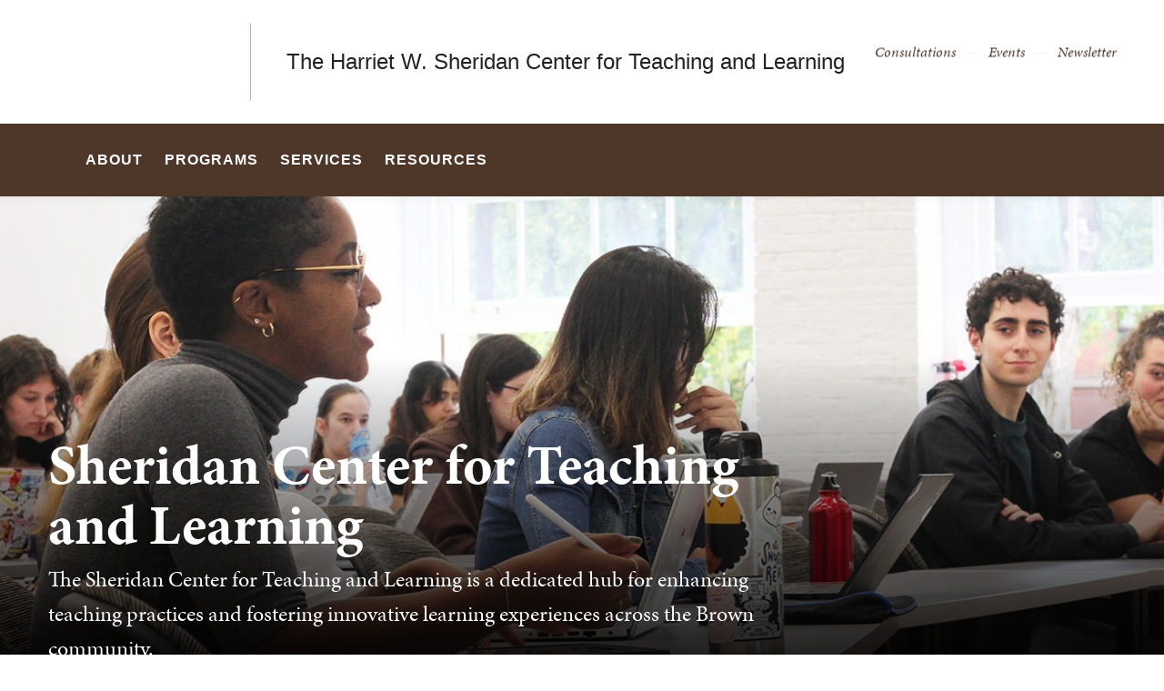

--- FILE ---
content_type: text/html;charset=UTF-8
request_url: https://events.brown.edu/live/widget/1401
body_size: 667
content:
<div class="lw_home_unit"><div class="lw_events"><header class="lw_header"><h2 class="lw_header_title">          Upcoming Events</h2></header><article class="lw_event" data-id="324128" data-type="event"><header><h3 class="lw_event_title"><a href="http://events.brown.edu/sheridan/event/324128-join-course-accessibility-feedback-project">Join Course Accessibility Feedback Project</a></h3><p class="lw_event_modality">Virtual</p></header><section><p class="lw_event_date">      Thursday, February 5    </p><p class="lw_event_time"><span class="lw_time_allday">All Day</span></p></section></article><article class="lw_event" data-id="324304" data-type="event"><header><h3 class="lw_event_title"><a href="http://events.brown.edu/sheridan/event/324304-annual-sheridan-liaisons-meeting">Annual Sheridan Liaisons Meeting</a></h3></header><section><p class="lw_event_date">      Friday, February 6    </p><p class="lw_event_time">      12:00 pm    </p><address class="lw_event_location">      Sciences Library    </address></section></article><article class="lw_event" data-id="324125" data-type="event"><header><h3 class="lw_event_title"><a href="http://events.brown.edu/sheridan/event/324125-assignment-design-in-the-age-of-ai-canvas">Assignment Design in the Age of AI Canvas Mini-course</a></h3><p class="lw_event_modality">Virtual</p></header><section><p class="lw_event_date">      Monday, February 9    </p><p class="lw_event_time"><span class="lw_time_allday">All Day</span></p></section></article></div><a href="https://events.brown.edu/sheridan/all" class="btn-single" rel="nofollow">View more events</a></div>

--- FILE ---
content_type: text/css
request_url: https://sheridan.brown.edu/sites/default/files/css/css_K5_U1IEcHjI1Pm82fYT1wpewFyQEjnREp8ArdKhSyao.css?delta=2&language=en&theme=brown_site&include=eJxtykEOwyAMBdELITgSMmAFUmMI36jK7ZtdN9nOGwLYYtOTs40VMuDl1Jhk5M-1h_Fj0pQdvY_WOj8cYbcw3q7ZYydYZSourfHVcMhIJG7SomPRrAhl7Uni_8VvnTtJQ-XicMO4h0TgHwS_RXM
body_size: 614
content:
/* @license GPL-2.0-or-later https://www.drupal.org/licensing/faq */
.bq-inline blockquote{position:relative;padding:2rem 2rem 2rem 3rem;border-top:2px solid #D0D4D8;border-bottom:8px solid transparent;}.bq-inline blockquote::before{content:open-quote;display:block;position:absolute;font-size:7em;width:100%;height:100%;top:-30px;left:-20px;pointer-events:none;}.bq-inline blockquote::after{content:close-quote;display:block;width:0;height:0;visibility:hidden;}.bq-inline blockquote p:last-child{color:#222;font-weight:700;}.bq-bio{padding:2em;margin:0 40px !important;}.bq-yellow blockquote{border-bottom-color:#F89C1F;}.bq-yellow blockquote::before{color:#FBB34A;}.bq-yellow .bq-bio{background-color:#FBB34A25;}.bq-blue blockquote{border-bottom-color:#007C8A;}.bq-blue blockquote::before{color:#02ACBA;}.bq-blue .bq-bio{background-color:#02ACBA25;}.bq-red blockquote{border-bottom-color:#B01E28;}.bq-red blockquote::before{color:#E71E25;}.bq-red .bq-bio{background-color:#E71E2525;}
.timeline{padding-top:55px;}.timeline .row{display:table;width:100%;margin:0;}.timeline .row .column{display:table-cell;vertical-align:top;padding-bottom:30px;}@media screen and (max-width:739px){.timeline .row .column{display:inline-block;width:100%;padding-bottom:0;}}.timeline .row .img-col{text-align:center;}.timeline .row .img-col h2,.timeline .row .img-col h3,.timeline .row .img-col h4,.timeline .row .img-col h5,.timeline .row .img-col p{margin-top:0;}.timeline .row .img-col h2,.timeline .row .img-col h3,.timeline .row .img-col h4,.timeline .row .img-col h5{font-weight:bold;}@media screen and (min-width:740px){.timeline .row .img-col{text-align:left;width:25%;}}.timeline .row .center{width:15%;text-align:center;position:relative;min-width:1px;min-height:1px;background:transparent;}.timeline .row .center::before,.timeline .row .center::after{position:absolute;content:"";display:block;z-index:100;}.timeline .row .center::before{width:6px;height:100%;background:#F4F8F8;left:50%;margin-left:-5px;top:0;}@media screen and (max-width:739px){.timeline .row .center::before{width:100%;height:4px;left:0;}}.timeline .row .center::after{width:20px;height:20px;border:5px solid #C00404;background:#FFFFFF;top:0;left:50%;margin-left:-12px;border-radius:50%;-webkit-border-radius:50%;-moz-border-radius:50%;}@media screen and (max-width:739px){.timeline .row .center::after{width:10px;height:10px;border-width:5px;top:-3px;left:calc(50% - 5px);margin-left:unset;}}@media screen and (max-width:739px){.timeline .row .center{width:100%;}}.timeline .row .txt-col{text-align:left;}.typography .timeline .row .txt-col p{margin-top:0;}@media screen and (min-width:740px){.timeline .row .txt-col{width:60%;}}.timeline .row.yellow .center::after{border:5px solid #FFC72C;}.timeline .row.blue .center::after{border:5px solid #0a91c5;}.timeline .row.brown .center::after{border:5px solid #4E3629;}
@media screen and (min-width:980px) and (max-width:1220px){.logo h1.logo_label{font-size:1rem !important;}}


--- FILE ---
content_type: text/css
request_url: https://sheridan.brown.edu/themes/custom/brown/static/css/fonts.css
body_size: -295
content:
@font-face{font-display:swap;font-family:CircularStd;src:url(../fonts/CircularStd-Bold.otf);font-weight:700;font-style:normal}@font-face{font-display:swap;font-family:CircularStd;src:url(../fonts/CircularStd-Medium.otf);font-weight:500;font-style:normal}@font-face{font-display:swap;font-family:CircularStd;src:url(../fonts/CircularStd-Book.otf);font-weight:400;font-style:normal}